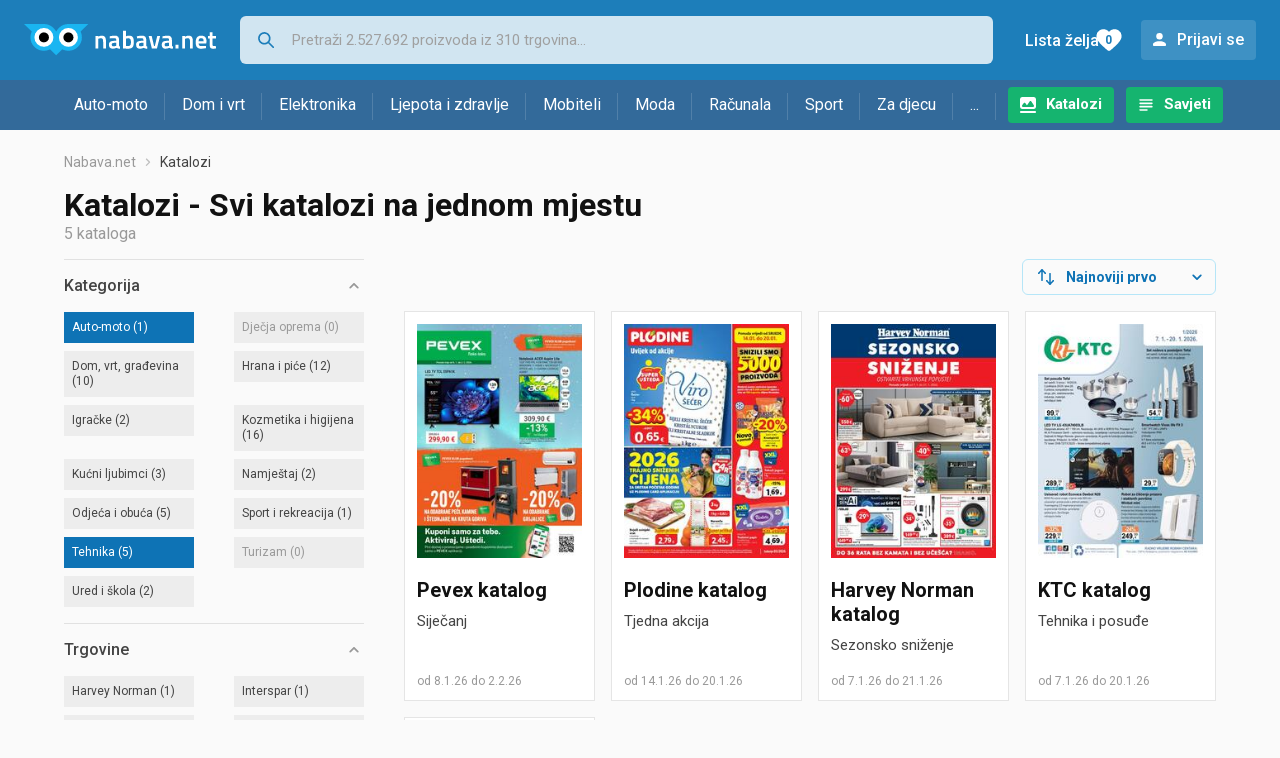

--- FILE ---
content_type: text/html;charset=utf-8
request_url: https://www.nabava.net/katalozi?&c=1&c=9
body_size: 9030
content:
































   
   
   
   
      
   













































   
   
   
   
      
   








<!DOCTYPE html>
<html lang="hr">
<head>
    <meta charset="utf-8">

    
    
     
     
    <title>Katalozi - Svi katalozi na jednom mjestu</title>
    <meta http-equiv="X-UA-Compatible" content="IE=edge">
    <meta name="viewport" content="width=device-width, initial-scale=1, maximum-scale=1, shrink-to-fit=no, user-scalable=0">
    <meta name="mobile-web-app-capable" content="yes">
    <meta name="apple-mobile-web-app-capable" content="yes">
    <meta name="apple-mobile-web-app-status-bar-style" content="black-translucent">

    
    <meta name="referrer" content="origin-when-cross-origin">

    <meta name="description" content="Svi katalozi, akcije i popusti na jednom mjestu. Lidl, Kaufland, Konzum, Plodine, Interspar, DM katalog.">

    
    
    <meta name="apple-itunes-app" content="app-id=1100660049">
    
    

    <meta property="og:title" content="Katalozi - Svi katalozi na jednom mjestu">
    
    

    
    
        <meta name="robots" content="NOINDEX" data-log-ga-event data-event-category="Errors & warnings" data-event-action="NOINDEX" data-event-label="REQUESTED_URL: katalozi" data-trigger="non-interaction" />
        
    

    <link rel="icon" href="/static/slike/favicon.ico">
    <link rel="apple-touch-icon" href="/static/slike/logo/apple-touch-icon-graybg.png">
    <link rel="search" href="https://www.nabava.net/static/opensearch/nabava.net-opensearch.xml" title="Pretraživanje Nabava.net" type="application/opensearchdescription+xml">
    

    

    
































   
   
   
   
      
   















    
    
    
    
    <link rel="stylesheet" type="text/css" media="screen" href="/bundles/css/gzip_N377395562/vendor.css" />


    
    <script type="text/javascript" src="/bundles/js/gzip_N442858653/vendor.js" ></script>

    
    

    
    <link rel="stylesheet" type="text/css" media="screen" href="/bundles/css/gzip_N1263239885/redesign2020.css" />


    
    <script type="text/javascript" src="/bundles/js/gzip_1691880270/redesign2020.js" ></script>


    <script type="text/javascript">
      site.state.ctx = "";
   	  site.state.currentPage = "catalogs";
      site.state.idsToCheck = [];
   	  site.state.productId = "";
   	  site.state.requestedUrl = "katalozi";
      site.state.user.hashedEmail = "";
      site.state.user.gaId = "";
      site.state.user.loggedIn = false;
      site.state.noOfItemsInAutocomplete = 6;
   	  site.state.webDomainId = 1;
      site.state.urls = {
              chartjs: "/static/redesign2020/vendor/Chart.min.js",
              ballooncss: "/static/redesign2020/vendor/balloon.css",
              leafletjs: "/static/redesign2020/vendor/leaflet/leaflet.js",
              leafletcss: "/static/redesign2020/vendor/leaflet/leaflet.css",
              quagga: "/static/redesign2020/vendor/quagga-0.12.1.min.js",
      };
   	  site.init();
   	  
   </script>
   
    
   
   
























































<script async='async' src='https://securepubads.g.doubleclick.net/tag/js/gpt.js' crossorigin="anonymous"></script>

<script type='text/javascript'>
	window.googletag = window.googletag || {cmd: []};
	googletag.cmd.push(function() {
		























































































































	
		
			
				googletag.defineSlot('/1033846/nabava.net_Lijevo_300x250', [[300,160],[300,250],[300,600]], 'div-gpt-ad-1347027521651-Lijevo_300x250').addService(googletag.pubads());
				
			
			
		
	

















































































































































































































































	
		
			
				googletag.defineSlot('/1033846/nabava.net_Sredina_1x1', [[1,1],[300,50],[300,100],[300,150],[300,250],[320,50],[320,100],[728,90],[970,90],[970,250]], 'div-gpt-ad-1347027521651-Sredina_1x1').addService(googletag.pubads());
				
			
			
		
	


























		
		
		
		
			googletag.pubads().setTargeting("dfp_catalo", "many");
		
		
		
			googletag.pubads().setTargeting("uri", "/katalozi");
		
		
			
		googletag.pubads().enableSingleRequest();
		googletag.pubads().collapseEmptyDivs();
 

		googletag.enableServices();
	});
</script>


   
    
    <link rel="stylesheet" href="https://fonts.googleapis.com/css?family=Roboto:300,400,500,700,900&subset=latin,latin-ext&display=swap" />

	
    
































   
   
   
   
      
   






<script>
dataLayer = [];
function gtag(){dataLayer.push(arguments);}


<!-- GA4 Parametri/varijable -->





<!-- GA4 Eventovi -->








</script>

<!-- XXX Seekandhit tracking code -->

  

  
  <!-- XXX Seekandhit tracking code -->
<script>
$(document).on('submit', '.header__search-form', function(){	
  var inputText = $('.header__search-form-input--search').val();
	
  var trackingData = {
    'searchTerm': inputText,
	'selectedTerm': '',
	'pageType': site.state.currentPage,
	'userId': parseInt(site.state.user.gaId) || null,
	'loggedInStatus': site.state.user.loggedIn.toString(),
	'emailValue': site.state.user.hashedEmail || ''
  };
  
  dataLayer.push({
    'event': 'gtmt.search',
    'trackingData': trackingData
  });
})
</script>
  































   
   
   
   
      
   






<!-- XXX Seekandhit tracking code -->
<script>
function calculateRedirectCost(priceArrays, price) {
    for (let i = 0; i < priceArrays.length; i++) {
        // priceArray format: [fromPrice, toPrice, redirectCost]
    	const priceArray = priceArrays[i];
        const fromPrice = priceArray[0];
        const endPrice = priceArray[1];
        const redirectCost = priceArray[2];

        if (endPrice === null) {
            // Handles the case where endPrice is null (infinity)
            if (price >= fromPrice) {
                return redirectCost;
            }
        } else {
            if ((price >= fromPrice) && (price < endPrice)) {
                return redirectCost;
            }
        }
    }
    
    // If no matching range is found (ideally should never happen)
    return null;
}

$(document).on('click', '.offer__buttons-to-store', function () {
	
	<!-- Navigation bar information -->
	var navigationCategory, productCategory, productSubcategory;
	if($("ol.breadcrumbs li").length < 5){
	  var navigationCategory =  $(".breadcrumbs__item:nth-child(2)").find("a").text();
	  var productCategory = $(".breadcrumbs__item:nth-child(3)").find("a").text();
	  var productSubcategory = $(".breadcrumbs__item:nth-child(4)").find("a").text();

	} else {
	  var navigationCategory =  $(".breadcrumbs__item:nth-child(2)").find("a").text();
	  var productCategory = $(".breadcrumbs__item:nth-last-child(3)").find("a").text();
	  var productSubcategory = $(".breadcrumbs__item:nth-last-child(2)").find("a").text();		
	}
	
	<!-- Offer information -->
	var offerName = $(this).closest('.offer').find('.offer__name h2').text();
	var offerId = $(this).closest('.offer').find('.offer__buttons-wishlist').data("id").toString();
	var offerPrice = $(this).closest('.offer').find('.offer__price:first').text().slice(0,-2);
	offerPrice = parseFloat(offerPrice.replace(/\./g, '').replace(',', '.'));
	
	
		
	
	var offerRedirectionPrice = calculateRedirectCost([], offerPrice);
	if (($(this).closest('.offer').hasClass("offer--featured")) && (offerRedirectionPrice !== null)) {
		offerRedirectionPrice *= 1.3;
		offerRedirectionPrice = parseFloat(offerRedirectionPrice.toFixed(2));
	}
	
	<!-- Product information -->
	var productName = $(".product-page__title").text();
	var productId = site.state.productId;
	
	
	<!-- Other information -->
	var pageType = site.state.currentPage;
	var currency = 'EUR';
	var userId = parseInt(site.state.user.gaId) || null;
	var loggedInStatus = site.state.user.loggedIn.toString();
	var emailValue = site.state.user.hashedEmail || '';
	
	dataLayer.push({
		'event': 'gtmt.paidClick',
		'trackingData':{
			'navigationCategory': navigationCategory,
			'productCategory': productCategory,
			'productSubcategory': productSubcategory,
			'offerName': offerName,
			'offerId': offerId,
			'offerPrice': offerPrice,
			'offerRedirectionPrice': offerRedirectionPrice,
			'pageType': pageType,
			'currency': currency,
			'userId': userId,
			'productId': productId,
			'productName': productName,
			'loggedInStatus': loggedInStatus,
			'emailValue': emailValue
		}
	});
});

</script>


<!-- Google Tag Manager -->
<script>(function(w,d,s,l,i){w[l]=w[l]||[];w[l].push({'gtm.start':
new Date().getTime(),event:'gtm.js'});var f=d.getElementsByTagName(s)[0],
j=d.createElement(s),dl=l!='dataLayer'?'&l='+l:'';j.async=true;j.src=
'https://www.googletagmanager.com/gtm.js?id='+i+dl;f.parentNode.insertBefore(j,f);
})(window,document,'script','dataLayer','GTM-TMSBNPC');</script>
<!-- End Google Tag Manager -->
        
    <script type="application/ld+json">
    {
      "@context" : "https://schema.org",
      "@type" : "WebSite",
      "name" : "Nabava.net",
      "url" : "https://www.nabava.net"
    }
  </script>
  
</head>


<body  >
    <header class="header ">
        <div class="header__first-row">
            <a class="header__logo header__logo--full" href="/" title="Nabava.net - gdje pametna kupnja započinje"><img src="/static/redesign2020/images/logo-full-1.svg" alt="Nabava.net" width="229" height="40"></a>
            <a class="header__logo header__logo--normal" href="/" title="Nabava.net - gdje pametna kupnja započinje"><img src="/static/redesign2020/images/logo-simple-1.svg" alt="Nabava.net" width="192" height="32"></a>
            <a class="header__logo header__logo--minimal" href="/" title="Nabava.net - gdje pametna kupnja započinje"><img src="/static/redesign2020/images/logo-basic.svg" alt="Nabava.net" width="65" height="32"></a>

            <form class="header__search-form" action="/search.php" method="GET">
                
	                
                <input class="header__search-form-input header__search-form-input--search" id="headerSearch" type="search" name="q" autocomplete="off" tabIndex="1" placeholder="Pretraži 2.527.692 proizvoda iz 310 trgovina..." value="" >
		        
                
                
                
            </form>
            
            <div class="header__first-row-links">
				
	                <a class='header__link header__link-catalog' href="/katalozi">Katalozi</a>
                
                
	                
	                
	                	
	                	<a class='header__link header__link-articles' href="/clanci">Savjeti</a>
	                	
                	
                
                <a class='header__link header__link-wishlist' href="/wishlist">
                	<span class="header__link-wishlist-label">Lista želja</span>
                	<span class="header__link-wishlist-counter wishlist-quantity">0</span>
                </a>

                
                    
                    
                        <div data-modal-url="/login" class='header__link header__link-login' data-show-modal>Prijavi se</div>
                    
                
            </div>
            <div class="header__toggle-buttons">
                <div class="header__toggle-search"></div>
                
                <a href="/wishlist" class="header__link header__link-wishlist hidden--desktop hidden--tablet">
                    <span class="header__link-wishlist-counter wishlist-quantity ">0</span>
                </a>
                <div class="header__toggle-menu"></div>
            </div>
        </div>

        <nav class="nav" data-body-scroll-lock-ignore="true">
            <div class="nav__links">
                
                
            
            
            	  
	                <a class='nav__link nav__link--catalog' href="/katalozi">Katalozi</a>
                
                
                
                   
                   <a class='nav__link nav__link--articles' href="/clanci">Savjeti</a>
                
                 

            </div>

            
            
                
                
                    <a href="/logout" class='nav__account-login'>Prijavi se</a>
                
            

            <ul class="nav__sections">
                
                
                    <li class="nav__section" data-name="2188">
                        
                        <a class="nav__section-name " href="/auto-moto">Auto-moto</a>
                        
                        
                        
                        <div class="nav__section-dropdown nav__section-dropdown--left">
                            <div class="nav__popular-categories">
                                <div class="nav__popular-categories-title">Popularno</div>
                                
                                
                                    <a class="nav__popular-category" href="/zimske-auto-gume">Zimske auto gume</a>
                                
                                    <a class="nav__popular-category" href="/cjelogodisnje-gume">Cjelogodišnje gume</a>
                                
                                    <a class="nav__popular-category" href="/ljetne-auto-gume">Ljetne auto gume</a>
                                
                                    <a class="nav__popular-category" href="/auto-zarulje">Auto žarulje</a>
                                
                                    <a class="nav__popular-category" href="/polirke">Polirke</a>
                                
                            </div>
                            
                            <div class="nav__popular-categories">
                                <div class="nav__popular-categories-title">Izdvojeno</div>
                                
                                    <a class="nav__popular-category" href="/punjaci-za-elektricna-vozila">Punjači za električna vozila</a>
                                
                                    <a class="nav__popular-category" href="/autoradio">Autoradio</a>
                                
                                    <a class="nav__popular-category" href="/autopresvlake">Autopresvlake</a>
                                
                                    <a class="nav__popular-category" href="/kamere-za-auto">Kamere za auto</a>
                                
                                    <a class="nav__popular-category" href="/auto-cerade">Auto cerade</a>
                                
                            </div>                            
                            
                            <div class="nav__loading"><div class="nav__loading__loader"></div></div>
                            
                        </div>
                    </li>
                
                
                    <li class="nav__section" data-name="2191">
                        
                        <a class="nav__section-name " href="/dom-i-vrt">Dom i vrt</a>
                        
                        
                        
                        <div class="nav__section-dropdown nav__section-dropdown--left">
                            <div class="nav__popular-categories">
                                <div class="nav__popular-categories-title">Popularno</div>
                                
                                
                                    <a class="nav__popular-category" href="/perilice-rublja">Perilice rublja</a>
                                
                                    <a class="nav__popular-category" href="/hladnjaci-s-ledenicom">Hladnjaci s ledenicom</a>
                                
                                    <a class="nav__popular-category" href="/klima-uredaji">Klima uređaji</a>
                                
                                    <a class="nav__popular-category" href="/aparati-za-kavu">Aparati za kavu</a>
                                
                                    <a class="nav__popular-category" href="/stapni-usisavaci">Štapni usisavači</a>
                                
                            </div>
                            
                            <div class="nav__popular-categories">
                                <div class="nav__popular-categories-title">Izdvojeno</div>
                                
                                    <a class="nav__popular-category" href="/blanjalice">Blanjalice</a>
                                
                                    <a class="nav__popular-category" href="/pile">Pile</a>
                                
                                    <a class="nav__popular-category" href="/aparati-za-tjesteninu">Aparati za tjesteninu</a>
                                
                                    <a class="nav__popular-category" href="/aparati-za-vakumiranje">Aparati za vakumiranje</a>
                                
                                    <a class="nav__popular-category" href="/grijalice-i-radijatori">Grijalice i radijatori</a>
                                
                            </div>                            
                            
                            <div class="nav__loading"><div class="nav__loading__loader"></div></div>
                            
                        </div>
                    </li>
                
                
                    <li class="nav__section" data-name="2194">
                        
                        <a class="nav__section-name " href="/elektronika">Elektronika</a>
                        
                        
                        
                        <div class="nav__section-dropdown nav__section-dropdown--left">
                            <div class="nav__popular-categories">
                                <div class="nav__popular-categories-title">Popularno</div>
                                
                                
                                    <a class="nav__popular-category" href="/mobiteli">Mobiteli</a>
                                
                                    <a class="nav__popular-category" href="/prijenosna-racunala">Prijenosna računala</a>
                                
                                    <a class="nav__popular-category" href="/monitori">Monitori</a>
                                
                                    <a class="nav__popular-category" href="/televizori">Televizori</a>
                                
                                    <a class="nav__popular-category" href="/graficke-kartice">Grafičke kartice</a>
                                
                            </div>
                            
                            <div class="nav__loading"><div class="nav__loading__loader"></div></div>
                            
                        </div>
                    </li>
                
                
                    <li class="nav__section" data-name="2197">
                        
                        <a class="nav__section-name " href="/ljepota-i-zdravlje">Ljepota i zdravlje</a>
                        
                        
                        
                        <div class="nav__section-dropdown nav__section-dropdown--left">
                            <div class="nav__popular-categories">
                                <div class="nav__popular-categories-title">Popularno</div>
                                
                                
                                    <a class="nav__popular-category" href="/tlakomjeri">Tlakomjeri</a>
                                
                                    <a class="nav__popular-category" href="/susilo-za-kosu">Sušilo za kosu</a>
                                
                                    <a class="nav__popular-category" href="/sisaci-i-trimeri">Šišači i trimeri</a>
                                
                                    <a class="nav__popular-category" href="/brijaci-aparati">Brijaći aparati</a>
                                
                                    <a class="nav__popular-category" href="/elektricne-cetkice-za-zube">Električne četkice za zube</a>
                                
                            </div>
                            
                            <div class="nav__popular-categories">
                                <div class="nav__popular-categories-title">Izdvojeno</div>
                                
                                    <a class="nav__popular-category" href="/osobne-vage">Osobne vage</a>
                                
                                    <a class="nav__popular-category" href="/aspiratori-za-nos">Aspiratori za nos</a>
                                
                                    <a class="nav__popular-category" href="/ipl-uredaji">IPL uređaji</a>
                                
                                    <a class="nav__popular-category" href="/tlakomjeri">Tlakomjeri</a>
                                
                                    <a class="nav__popular-category" href="/tusevi-za-zube">Tuševi za zube</a>
                                
                            </div>                            
                            
                            <div class="nav__loading"><div class="nav__loading__loader"></div></div>
                            
                        </div>
                    </li>
                
                
                    <li class="nav__section" data-name="2200">
                        
                        <a class="nav__section-name nav__section-name--no-dropdown" href="/mobiteli">Mobiteli</a>
                        
                        
                        
                        <div class="nav__section-dropdown nav__section-dropdown--center">
                            <div class="nav__popular-categories">
                                <div class="nav__popular-categories-title">Popularno</div>
                                
                                
                                    <a class="nav__popular-category" href="/mobiteli">Mobiteli</a>
                                
                            </div>
                            
                            <div class="nav__loading"><div class="nav__loading__loader"></div></div>
                            
                        </div>
                    </li>
                
                
                    <li class="nav__section" data-name="2203">
                        
                        <a class="nav__section-name " href="/moda">Moda</a>
                        
                        
                        
                        <div class="nav__section-dropdown nav__section-dropdown--center">
                            <div class="nav__popular-categories">
                                <div class="nav__popular-categories-title">Popularno</div>
                                
                                
                                    <a class="nav__popular-category" href="/satovi">Satovi</a>
                                
                                    <a class="nav__popular-category" href="/zenske-jakne">Ženske jakne</a>
                                
                                    <a class="nav__popular-category" href="/novcanici">Novčanici</a>
                                
                                    <a class="nav__popular-category" href="/muske-jakne-i-kaputi">Muške jakne i kaputi</a>
                                
                                    <a class="nav__popular-category" href="/zenske-cizme-i-gleznjace">Ženske čizme i gležnjače</a>
                                
                            </div>
                            
                            <div class="nav__popular-categories">
                                <div class="nav__popular-categories-title">Izdvojeno</div>
                                
                                    <a class="nav__popular-category" href="/novcanici">Novčanici</a>
                                
                                    <a class="nav__popular-category" href="/putni-jastuci">Putni jastuci</a>
                                
                                    <a class="nav__popular-category" href="/neseseri">Neseseri</a>
                                
                                    <a class="nav__popular-category" href="/kisobrani">Kišobrani</a>
                                
                                    <a class="nav__popular-category" href="/uklanjaci-mucica">Uklanjači mucica</a>
                                
                            </div>                            
                            
                            <div class="nav__loading"><div class="nav__loading__loader"></div></div>
                            
                        </div>
                    </li>
                
                
                    <li class="nav__section" data-name="2206">
                        
                        <a class="nav__section-name " href="/racunala">Računala</a>
                        
                        
                        
                        <div class="nav__section-dropdown nav__section-dropdown--center">
                            <div class="nav__popular-categories">
                                <div class="nav__popular-categories-title">Popularno</div>
                                
                                
                                    <a class="nav__popular-category" href="/prijenosna-racunala">Prijenosna računala</a>
                                
                                    <a class="nav__popular-category" href="/monitori">Monitori</a>
                                
                                    <a class="nav__popular-category" href="/graficke-kartice">Grafičke kartice</a>
                                
                                    <a class="nav__popular-category" href="/radna-memorija-ram">Radna memorija (RAM)</a>
                                
                                    <a class="nav__popular-category" href="/ssd-disk">SSD disk</a>
                                
                            </div>
                            
                            <div class="nav__popular-categories">
                                <div class="nav__popular-categories-title">Izdvojeno</div>
                                
                                    <a class="nav__popular-category" href="/access-point">Access point</a>
                                
                                    <a class="nav__popular-category" href="/e-book-reader">E-Book reader</a>
                                
                                    <a class="nav__popular-category" href="/gaming-volani">Gaming volani</a>
                                
                                    <a class="nav__popular-category" href="/olovke-za-tablete">Olovke za tablete</a>
                                
                                    <a class="nav__popular-category" href="/graficki-tableti">Grafički tableti</a>
                                
                            </div>                            
                            
                            <div class="nav__loading"><div class="nav__loading__loader"></div></div>
                            
                        </div>
                    </li>
                
                
                    <li class="nav__section" data-name="2209">
                        
                        <a class="nav__section-name " href="/sport">Sport</a>
                        
                        
                        
                        <div class="nav__section-dropdown nav__section-dropdown--right">
                            <div class="nav__popular-categories">
                                <div class="nav__popular-categories-title">Popularno</div>
                                
                                
                                    <a class="nav__popular-category" href="/trake-za-trcanje">Trake za trčanje</a>
                                
                                    <a class="nav__popular-category" href="/elektricni-romobili">Električni romobili</a>
                                
                                    <a class="nav__popular-category" href="/fitness-narukvice-i-satovi">Fitness narukvice i satovi</a>
                                
                                    <a class="nav__popular-category" href="/elektricni-bicikli">Električni bicikli</a>
                                
                                    <a class="nav__popular-category" href="/bicikli">Bicikli</a>
                                
                            </div>
                            
                            <div class="nav__popular-categories">
                                <div class="nav__popular-categories-title">Izdvojeno</div>
                                
                                    <a class="nav__popular-category" href="/hoverboard">Hoverboard</a>
                                
                                    <a class="nav__popular-category" href="/steperi">Steperi</a>
                                
                                    <a class="nav__popular-category" href="/sobni-bicikli">Sobni bicikli</a>
                                
                                    <a class="nav__popular-category" href="/utezi-i-sipke">Utezi i šipke</a>
                                
                                    <a class="nav__popular-category" href="/orbitrek">Orbitrek</a>
                                
                                    <a class="nav__popular-category" href="/proteini">Proteini</a>
                                
                            </div>                            
                            
                            <div class="nav__loading"><div class="nav__loading__loader"></div></div>
                            
                        </div>
                    </li>
                
                
                    <li class="nav__section" data-name="2212">
                        
                        <a class="nav__section-name " href="/za-djecu">Za djecu</a>
                        
                        
                        
                        <div class="nav__section-dropdown nav__section-dropdown--right">
                            <div class="nav__popular-categories">
                                <div class="nav__popular-categories-title">Popularno</div>
                                
                                
                                    <a class="nav__popular-category" href="/drustvene-igre">Društvene igre</a>
                                
                                    <a class="nav__popular-category" href="/lego-kocke">Lego kocke</a>
                                
                                    <a class="nav__popular-category" href="/djecji-satovi">Dječji satovi</a>
                                
                                    <a class="nav__popular-category" href="/igracke-za-bebe">Igračke za bebe</a>
                                
                                    <a class="nav__popular-category" href="/autosjedalice">Autosjedalice</a>
                                
                            </div>
                            
                            <div class="nav__popular-categories">
                                <div class="nav__popular-categories-title">Izdvojeno</div>
                                
                                    <a class="nav__popular-category" href="/auti-za-djecu">Auti za djecu</a>
                                
                                    <a class="nav__popular-category" href="/djecja-zastita">Dječja zaštita</a>
                                
                                    <a class="nav__popular-category" href="/putni-krevetici">Putni krevetići</a>
                                
                                    <a class="nav__popular-category" href="/baby-monitori">Baby Monitori</a>
                                
                                    <a class="nav__popular-category" href="/njihaljke-za-bebe">Njihaljke za bebe</a>
                                
                            </div>                            
                            
                            <div class="nav__loading"><div class="nav__loading__loader"></div></div>
                            
                        </div>
                    </li>
                
                
                    <li class="nav__section" data-name="2215">
                        
                        <a class="nav__section-name " href="/ostalo">...</a>
                        
                        
                        
                        <div class="nav__section-dropdown nav__section-dropdown--right">
                            <div class="nav__popular-categories">
                                <div class="nav__popular-categories-title">Popularno</div>
                                
                                
                                    <a class="nav__popular-category" href="/nekategorizirano">Nekategorizirano</a>
                                
                                    <a class="nav__popular-category" href="/baterije">Baterije</a>
                                
                                    <a class="nav__popular-category" href="/kalkulatori">Kalkulatori</a>
                                
                                    <a class="nav__popular-category" href="/kave">Kave</a>
                                
                                    <a class="nav__popular-category" href="/papiri">Papiri</a>
                                
                            </div>
                            
                            <div class="nav__loading"><div class="nav__loading__loader"></div></div>
                            
                        </div>
                    </li>
                
            </ul>
        </nav>

    </header>

    <div class="content-overlay "></div>

    <main class="content  ">

        
        
       	























	
			
		
			
			
				
				
					
					<div class="topbannercontainer">		
					
					<div id='div-gpt-ad-1347027521651-Sredina_1x1'>
						<script>
						googletag.cmd.push(function() { googletag.display('div-gpt-ad-1347027521651-Sredina_1x1'); });
						</script>
					</div>
					
					
					</div>		
						
				
			
		
	


        

        
         



































   
   
   
   
      
   





















<nav>
    <ol class="breadcrumbs ">
        
            <li class="breadcrumbs__item">
                <a class="breadcrumbs__link" href="/" title="Nabava.net">Nabava.net</a>
                
                
            </li>
        
        
            
            
                
                
                

                
                
                
            
        

        
        
        
            
        
        
            <li class="breadcrumbs__item"><span class="breadcrumbs__last-item">Katalozi</span></li>
        
    </ol>
</nav>

<script type="application/ld+json">
{
  "@context": "https://schema.org",
  "@type": "BreadcrumbList",
  "itemListElement": [{
	"@type": "ListItem", "position": 1, "name": "Nabava.net", "item": "https://www.nabava.net"}
 ] }
</script>

<h1 class="page-title page-title--with-result-number">Katalozi - Svi katalozi na jednom mjestu</h1>
<div class="page-result-number page-result-number--catalogs">
    5
    kataloga
</div>

<div class="container-with-sidebar">
    <div class="container-with-sidebar__contents">
        































   
   
   
   
      
   










<div class="search-results-header">

	
    
   	
		<div class="search-results-header__filters">
	        <div class="search-results-header__button search-results-header__button--filter hidden--desktop" data-action="open-filter-sidebar">
	          <img src="/static/redesign2020/images/filter-icon.svg" alt="Filtriraj">
	          <span>Filtriraj</span>
	        </div>
	    </div>
    
    	<div class="search-results-header__user-settings">
	        
	        <form id="catalog-header-form" action="/katalozi" method="get">
	   			<div class="user-settings-dropdown user-settings-dropdown--sort">
		            <select id="kPostavke.sortTypeCatalog" name="kPostavke.sortTypeCatalog" class="user-settings-dropdown__select" data-event-label="Catalog view preferences search sort change" data-event-category="UI events" data-event-action="Catalog view preferences click" data-event-trigger="onchange">
		                
		                    <option value="1">
		                        Najnoviji prvo
		                    </option>
		                
		                    <option value="2">
		                        Istječu prvo
		                    </option>
		                
		                    <option value="3">
		                        Najpopularniji prvo
		                    </option>
		                
		            </select>
	        	</div>
	        </form>
        </div>
        
</div>

<div class="catalog-grid">
    
        
































   
   
   
   
      
   

























<div class="catalog ">
    <a title="Pevex - Siječanj (Otvara u novom prozoru)" href="/out.php?catalog=95039&fullUrl=https%3a%2f%2fwww.nabava.net%2fkatalozi%2fpevex-katalog" data-log-ga-event data-event-category="Catalog click" data-event-action="CatalogStore Pevex" data-event-label="CatalogId 95039">
        <img class="catalog__image" src="/slike/katalozi/2026/01/95039/thumb_pevex.jpg" alt="Pevex - Siječanj"  loading="lazy" width="150" height="212" />
        <h2 class="catalog__store">Pevex
            katalog
        </h2>
    </a>
    <h3 class="catalog__name">
        Siječanj
        
    </h3>
    <div class="catalog__period">
        
            od 8.1.26
        
        
            
            
                do 2.2.26
            
        
    </div>
</div>
    
        
































   
   
   
   
      
   

























<div class="catalog ">
    <a title="Plodine - Tjedna akcija (Otvara u novom prozoru)" href="/out.php?catalog=95037&fullUrl=https%3a%2f%2fwww.nabava.net%2fkatalozi%2fplodine-katalog" data-log-ga-event data-event-category="Catalog click" data-event-action="CatalogStore Plodine" data-event-label="CatalogId 95037">
        <img class="catalog__image" src="/slike/katalozi/2026/01/95037/thumb_plodine.jpg" alt="Plodine - Tjedna akcija"  loading="lazy" width="150" height="212" />
        <h2 class="catalog__store">Plodine
            katalog
        </h2>
    </a>
    <h3 class="catalog__name">
        Tjedna akcija
        
    </h3>
    <div class="catalog__period">
        
            od 14.1.26
        
        
            
            
                do 20.1.26
            
        
    </div>
</div>
    
        
































   
   
   
   
      
   

























<div class="catalog ">
    <a title="Harvey Norman - Sezonsko sniženje (Otvara u novom prozoru)" href="/out.php?catalog=94997&fullUrl=https%3a%2f%2fwww.nabava.net%2fkatalozi%2fharvey-norman-katalog" data-log-ga-event data-event-category="Catalog click" data-event-action="CatalogStore Harvey Norman" data-event-label="CatalogId 94997">
        <img class="catalog__image" src="/slike/katalozi/2026/01/94997/thumb_harvey-norman.jpg" alt="Harvey Norman - Sezonsko sniženje"  loading="lazy" width="150" height="212" />
        <h2 class="catalog__store">Harvey Norman
            katalog
        </h2>
    </a>
    <h3 class="catalog__name">
        Sezonsko sniženje
        
    </h3>
    <div class="catalog__period">
        
            od 7.1.26
        
        
            
            
                do 21.1.26
            
        
    </div>
</div>
    
        
































   
   
   
   
      
   

























<div class="catalog ">
    <a title="KTC - Tehnika i posuđe (Otvara u novom prozoru)" href="/out.php?catalog=94913&fullUrl=https%3a%2f%2fwww.nabava.net%2fkatalozi%2fktc__949134" data-log-ga-event data-event-category="Catalog click" data-event-action="CatalogStore KTC" data-event-label="CatalogId 94913">
        <img class="catalog__image" src="/slike/katalozi/2026/01/94913/thumb_ktc.jpg" alt="KTC - Tehnika i posuđe"  loading="lazy" width="150" height="212" />
        <h2 class="catalog__store">KTC
            katalog
        </h2>
    </a>
    <h3 class="catalog__name">
        Tehnika i posuđe
        
    </h3>
    <div class="catalog__period">
        
            od 7.1.26
        
        
            
            
                do 20.1.26
            
        
    </div>
</div>
    
        
































   
   
   
   
      
   

























<div class="catalog ">
    <a title="Interspar - Mega bon (Otvara u novom prozoru)" href="/out.php?catalog=94907&fullUrl=https%3a%2f%2fwww.nabava.net%2fkatalozi%2finterspar__949074" data-log-ga-event data-event-category="Catalog click" data-event-action="CatalogStore Interspar" data-event-label="CatalogId 94907">
        <img class="catalog__image" src="/slike/katalozi/2026/01/94907/thumb_interspar.jpg" alt="Interspar - Mega bon"  loading="lazy" width="150" height="212" />
        <h2 class="catalog__store">Interspar
            katalog
        </h2>
    </a>
    <h3 class="catalog__name">
        Mega bon
        
    </h3>
    <div class="catalog__period">
        
            od 7.1.26
        
        
            
            
                do 27.1.26
            
        
    </div>
</div>
    
</div>

    </div>
    































   
   
   
   
      
   














<div class="sidebar sidebar--filter" data-body-scroll-lock-ignore="true">
	<div class="sidebar__overlay"></div>
	
	<div class="close-sidebar hidden--desktop">
	  <span class="close-sidebar__text">Filtriraj rezultate</span>
	  <div class="close-sidebar__icon-wrapper" data-action="open-filter-sidebar">
	    <img class="close-sidebar__icon" src="/static/redesign2020/images/close.svg">
	  </div>
	</div>


	

    
    <div class="filter filter--opened">
        <div class="filter__name" data-action="open-filter">
            Kategorija
        </div>

        <div class="filter__items">
            
                
                    
                        
                        
                    
                    
                
                
                
                
                
                
































   
   
   
   
      
   








































		
			<a href="/katalozi?&c=9"
				class="filter__item filter__item--selected "
				data-action='select-filter-item'
				data-id="filter-item-id-1" rel="nofollow">
				 <span class="name">Auto-moto</span> 
					<span class="filter-count">(1)</span>
				
			</a>
		
		
	

            
                
                    
                    
                        
                    
                
                
                
                
                
                
































   
   
   
   
      
   








































		
		
			<div
				class="filter__item   filter__item--without-products"
				data-id="filter-item-id-3"
				>
				
				<span class="name">Dječja oprema</span>
				
					<span class="filter-count">(0)</span>
				
			</div>
		
	

            
                
                    
                    
                        
                    
                
                
                
                
                
                
































   
   
   
   
      
   








































		
			<a href="/katalozi?&c=1&c=9&c=2"
				class="filter__item  "
				data-action='select-filter-item'
				data-id="filter-item-id-2" rel="nofollow">
				 <span class="name">Dom, vrt, građevina </span> 
					<span class="filter-count">(10)</span>
				
			</a>
		
		
	

            
                
                    
                    
                        
                    
                
                
                
                
                
                
































   
   
   
   
      
   








































		
			<a href="/katalozi?&c=1&c=9&c=4"
				class="filter__item  "
				data-action='select-filter-item'
				data-id="filter-item-id-4" rel="nofollow">
				 <span class="name">Hrana i piće </span> 
					<span class="filter-count">(12)</span>
				
			</a>
		
		
	

            
                
                    
                    
                        
                    
                
                
                
                
                
                
































   
   
   
   
      
   








































		
			<a href="/katalozi?&c=1&c=9&c=41"
				class="filter__item  "
				data-action='select-filter-item'
				data-id="filter-item-id-41" rel="nofollow">
				 <span class="name">Igračke</span> 
					<span class="filter-count">(2)</span>
				
			</a>
		
		
	

            
                
                    
                    
                        
                    
                
                
                
                
                
                
































   
   
   
   
      
   








































		
			<a href="/katalozi?&c=1&c=9&c=5"
				class="filter__item  "
				data-action='select-filter-item'
				data-id="filter-item-id-5" rel="nofollow">
				 <span class="name">Kozmetika i higijena</span> 
					<span class="filter-count">(16)</span>
				
			</a>
		
		
	

            
                
                    
                    
                        
                    
                
                
                
                
                
                
































   
   
   
   
      
   








































		
			<a href="/katalozi?&c=1&c=9&c=10"
				class="filter__item  "
				data-action='select-filter-item'
				data-id="filter-item-id-10" rel="nofollow">
				 <span class="name">Kućni ljubimci</span> 
					<span class="filter-count">(3)</span>
				
			</a>
		
		
	

            
                
                    
                    
                        
                    
                
                
                
                
                
                
































   
   
   
   
      
   








































		
			<a href="/katalozi?&c=1&c=9&c=6"
				class="filter__item  "
				data-action='select-filter-item'
				data-id="filter-item-id-6" rel="nofollow">
				 <span class="name">Namještaj</span> 
					<span class="filter-count">(2)</span>
				
			</a>
		
		
	

            
                
                    
                    
                        
                    
                
                
                
                
                
                
































   
   
   
   
      
   








































		
			<a href="/katalozi?&c=1&c=9&c=7"
				class="filter__item  "
				data-action='select-filter-item'
				data-id="filter-item-id-7" rel="nofollow">
				 <span class="name">Odjeća i obuća </span> 
					<span class="filter-count">(5)</span>
				
			</a>
		
		
	

            
                
                    
                    
                        
                    
                
                
                
                
                
                
































   
   
   
   
      
   








































		
			<a href="/katalozi?&c=1&c=9&c=8"
				class="filter__item  "
				data-action='select-filter-item'
				data-id="filter-item-id-8" rel="nofollow">
				 <span class="name">Sport i rekreacija</span> 
					<span class="filter-count">(1)</span>
				
			</a>
		
		
	

            
                
                    
                        
                        
                    
                    
                
                
                
                
                
                
































   
   
   
   
      
   








































		
			<a href="/katalozi?&c=1"
				class="filter__item filter__item--selected "
				data-action='select-filter-item'
				data-id="filter-item-id-9" rel="nofollow">
				 <span class="name">Tehnika</span> 
					<span class="filter-count">(5)</span>
				
			</a>
		
		
	

            
                
                    
                    
                        
                    
                
                
                
                
                
                
































   
   
   
   
      
   








































		
		
			<div
				class="filter__item   filter__item--without-products"
				data-id="filter-item-id-11"
				>
				
				<span class="name">Turizam</span>
				
					<span class="filter-count">(0)</span>
				
			</div>
		
	

            
                
                    
                    
                        
                    
                
                
                
                
                
                
































   
   
   
   
      
   








































		
			<a href="/katalozi?&c=1&c=9&c=40"
				class="filter__item  "
				data-action='select-filter-item'
				data-id="filter-item-id-40" rel="nofollow">
				 <span class="name">Ured i škola</span> 
					<span class="filter-count">(2)</span>
				
			</a>
		
		
	

            
        </div>
    </div>

    
    

    <div class="filter filter--opened">
        <div class="filter__name" data-action="open-filter">
            Trgovine
        </div>

        <div class="filter__items">
            <a href="/katalozi?&c=1&c=9&s=18"
				class="filter__item  "
				data-action='select-filter-item'
				data-id="filter-item-id-18" rel="nofollow">
				 <span class="name">Harvey Norman</span> 
					<span class="filter-count">(1)</span>
				
			</a>
		
		
	

            
        
            
            
        
            
            
        
            
            
        
            
            
        
            
            
        
            
            
        
            
            
        
            
            
        
            
            
        
            
            
        
            
            
        
            
            
        
            
            
        
            
            
        
            
            
        
            
            
                
                    
                    
                        
                    
                
                
                
                

                
































   
   
   
   
      
   








































		
			<a href="/katalozi?&c=1&c=9&s=21"
				class="filter__item  "
				data-action='select-filter-item'
				data-id="filter-item-id-21" rel="nofollow">
				 <span class="name">Interspar</span> 
					<span class="filter-count">(1)</span>
				
			</a>
		
		
	

            
        
            
            
        
            
            
        
            
            
        
            
            
        
            
            
        
            
            
        
            
            
        
            
            
        
            
            
        
            
            
        
            
            
        
            
            
        
            
            
        
            
            
        
            
            
        
            
            
        
            
            
                
                    
                    
                        
                    
                
                
                
                

                
































   
   
   
   
      
   








































		
			<a href="/katalozi?&c=1&c=9&s=29"
				class="filter__item  "
				data-action='select-filter-item'
				data-id="filter-item-id-29" rel="nofollow">
				 <span class="name">KTC</span> 
					<span class="filter-count">(1)</span>
				
			</a>
		
		
	

            
        
            
            
        
            
            
        
            
            
        
            
            
        
            
            
        
            
            
        
            
            
        
            
            
        
            
            
        
            
            
        
            
            
        
            
            
        
            
            
        
            
            
        
            
            
        
            
            
        
            
            
        
            
            
        
            
            
        
            
            
        
            
            
        
            
            
        
            
            
        
            
            
        
            
            
        
            
            
        
            
            
        
            
            
        
            
            
        
            
            
        
            
            
        
            
            
        
            
            
        
            
            
        
            
            
        
            
            
        
            
            
        
            
            
        
            
            
        
            
            
        
            
            
        
            
            
        
            
            
        
            
            
        
            
            
        
            
            
        
            
            
        
            
            
        
            
            
        
            
            
        
            
            
        
            
            
        
            
            
        
            
            
        
            
            
        
            
            
        
            
            
        
            
            
        
            
            
        
            
            
                
                    
                    
                        
                    
                
                
                
                

                
































   
   
   
   
      
   








































		
			<a href="/katalozi?&c=1&c=9&s=44"
				class="filter__item  "
				data-action='select-filter-item'
				data-id="filter-item-id-44" rel="nofollow">
				 <span class="name">Pevex</span> 
					<span class="filter-count">(1)</span>
				
			</a>
		
		
	

            
        
            
            
        
            
            
        
            
            
        
            
            
        
            
            
        
            
            
                
                    
                    
                        
                    
                
                
                
                

                
































   
   
   
   
      
   








































		
			<a href="/katalozi?&c=1&c=9&s=46"
				class="filter__item  "
				data-action='select-filter-item'
				data-id="filter-item-id-46" rel="nofollow">
				 <span class="name">Plodine</span> 
					<span class="filter-count">(1)</span>
				
			</a>
        </div>
    </div>
    
    























	
			
		
			
			
				
				
					
					<div class="leftbannercontainer">		
					
					<div id='div-gpt-ad-1347027521651-Lijevo_300x250'>
						<script>
						googletag.cmd.push(function() { googletag.display('div-gpt-ad-1347027521651-Lijevo_300x250'); });
						</script>
					</div>
					
					
					</div>		
						
				
			
		
	



</div>
</div>


































   
   
   
   
      
   






   </main>
   
   <footer class="footer">
      <div class="footer__content">
      
         <div class="footer__section footer__section-informations">
            <div class="footer__section-title">Informacije</div>
            <a href="/info/kontakt" class="footer__link" data-log-ga-event data-event-category="UI events" data-event-action="Footer click" data-event-label="Contact link footer click">Kontakt</a>
         
            <a href="/info/marketing" class="footer__link" data-log-ga-event data-event-category="UI events" data-event-action="Footer click" data-event-label="Marketing link footer click">Oglašavanje</a>
                  
            <a href="/info/pravila-privatnosti" class="footer__link" data-log-ga-event data-event-category="UI events" data-event-action="Footer click" data-event-label="Privacy rules link footer click">Pravila privatnosti</a>
            <a href="/info/uvjeti-koristenja" class="footer__link" data-log-ga-event data-event-category="UI events" data-event-action="Footer click" data-event-label="Usage terms link footer click">Uvjeti korištenja</a>
         
            <a href="/info/impressum" class="footer__link" data-log-ga-event data-event-category="UI events" data-event-action="Footer click" data-event-label="Impressum link footer click">Impressum</a>
         
         </div>
		    
         <div class="footer__section">
            <div class="footer__section-title">
            
			    
			    
					Za trgovine
			    
			            
            </div>
            <a href="/info/registerShop" class="footer__link footer__link--highlighted"  data-log-ga-event data-event-category="UI events" data-event-action="Footer click" data-event-label="Register store link footer click">Prijavi svoju trgovinu</a>
            <a href="/stores" class="footer__link" data-log-ga-event data-event-category="UI events" data-event-action="Footer click" data-event-label="Stores list link footer click">Trgovine</a>
            
			    
			    
		            <a href="/proizvodjaci" class="footer__link" data-log-ga-event data-event-category="UI events" data-event-action="Footer click" data-event-label="Brands list link footer click">Brendovi</a>
			    
			            
            
         </div>
         
         <div class="footer__section">
 <div class="footer__section-title">Kupovina</div>
 <a href="/clanci/e-commerce/kupovina-preko-interneta-iz-inozemstva-carina-porezi-i-ostalo-sto-trebate-znati-869t6" class="footer__link">Kupovina preko interneta</a>
 <a href="/clanci/e-commerce/sto-napraviti-u-slucaju-prijevare-prilikom-internet-kupovine-46t6" class="footer__link">Što napraviti u slučaju prijevare</a>
<a href="/clanci/vodici-za-kupovinu/koji-laptop-kupiti-2025-najbolji-vodic-za-kupovinu-laptopa-1299t6" class="footer__link">Koji laptop kupiti</a>
 <a href="/clanci/vodici-za-kupovinu/koji-televizor-kupiti-vodic-za-kupovinu-2025-2t6" class="footer__link">Koji TV kupiti</a>
 <a href="/clanci/vodici-za-kupovinu/vodic-za-kupovinu-usisavaca-413t6" class="footer__link">Koji usisavač kupiti</a>
 <a href="/clanci/vodici-za-kupovinu/koju-susilicu-rublja-kupiti-vodic-za-kupovinu-565t6" class="footer__link">Koju sušilicu rublja kupiti</a>
 </div>
 
 <div class="footer__section">
 <div class="footer__section-title">Za tebe</div>
 <a href="/mini-linije" class="footer__link">Mini linije</a>
 <a href="/aparati-za-kokice" class="footer__link">Aparat za kokice</a>
 <a href="/kuhanje-rize" class="footer__link">Kuhalo za rižu</a>
 <a href="/mlinci-za-kavu" class="footer__link">Mlinac za kavu</a>
 <a href="/klima-uredaji" class="footer__link">Klima uređaji</a>
 <a href="/lego-kocke" class="footer__link">Lego kocke</a>
 <a href="/susilo-za-kosu" class="footer__link">Sušila za kosu</a>
 </div>
 
 <div class="footer__section">
 <div class="footer__section-title">Izdvojene kategorije</div>
 <a href="/elektricni-romobili" class="footer__link">Električni romobil</a>
 <a href="/led-zarulje" class="footer__link">LED žarulje</a>
 <a href="/zamrzivaci-ledenice" class="footer__link">Zamrzivači / Ledenice</a>
 <a href="/brijaci-aparati" class="footer__link">Brijači aparati</a>
 <a href="/sobne-pregrade" class="footer__link">Sobne pregrade</a>
 <a href="/gaming-volani" class="footer__link">Gaming volani</a>
 <a href="/tlakomjeri" class="footer__link">Tlakomjer</a>
 <a href="/alkotesteri" class="footer__link">Alkotest</a>
 </div>
   
      
         <div class="footer__section footer__section-newsletter ">
            <div class="footer__section-title">Tjedno u inbox primaj</div>
            <a href="https://www.subscribepage.com/a6d5t9" class="footer__link" data-log-ga-event data-event-category="UI events" data-event-action="Footer click" data-event-label="Newsletter recommendations link footer click">- savjete i preporuke za kupovinu</a>
            <a href="https://www.subscribepage.com/i9b7h5" class="footer__link" data-log-ga-event data-event-category="UI events" data-event-action="Footer click" data-event-label="Newsletter catalog link footer click">- akcije, popuste i kataloge</a>
         </div>
      
   
   	
      
         <div class="footer__section footer__section-mobile-app">
            <div class="footer__section-title">Mobilna aplikacija</div>
            <a href="https://play.google.com/store/apps/details?id=com.nabava_net" class="footer__mobile-app footer__mobile-app--google-play" title="Android app"  data-log-ga-event data-event-category="UI events" data-event-action="Footer click" data-event-label="Android app link footer click"></a>
            <a href="https://apps.apple.com/us/app/nabava/id1100660049?ls=1" class="footer__mobile-app footer__mobile-app--app-store" title="IOS app"  data-log-ga-event data-event-category="UI events" data-event-action="Footer click" data-event-label="IOS app link footer click"></a>
         </div>
      
   
         <div class="footer__section footer__section-sites-links">
            <a href="#" class="footer__link footer__link--separated" data-log-ga-event data-event-category="UI events" data-event-action="Footer click" data-event-label="Nabava.net link footer click">© 2001-2026&nbsp;Nabava.net</a>
			           
            <a href="https://www.pametno.rs" class="footer__link footer__link--separated" data-log-ga-event data-event-category="UI events" data-event-action="Footer click" data-event-label="Pametno.rs link footer click">Pametno.rs</a>
            <a href="https://www.pametno.si" class="footer__link footer__link--separated" data-log-ga-event data-event-category="UI events" data-event-action="Footer click" data-event-label="Pametno.si link footer click">Pametno.si</a>
            
         </div>

      </div>
   </footer>   

   <div id="blueimp-gallery" class="blueimp-gallery blueimp-gallery-controls" aria-label="image gallery" aria-modal="true" role="dialog">
      <div class="slides" aria-live="polite"></div>
      <h3 class="title"></h3>
      
      <a class="close" aria-controls="blueimp-gallery" aria-label="close" aria-keyshortcuts="Escape"></a>
      <ol class="indicator"></ol>
   </div>





</body>
</html>

--- FILE ---
content_type: text/html; charset=utf-8
request_url: https://www.google.com/recaptcha/api2/aframe
body_size: 256
content:
<!DOCTYPE HTML><html><head><meta http-equiv="content-type" content="text/html; charset=UTF-8"></head><body><script nonce="1IANN5Tl37TuH06vYon1tw">/** Anti-fraud and anti-abuse applications only. See google.com/recaptcha */ try{var clients={'sodar':'https://pagead2.googlesyndication.com/pagead/sodar?'};window.addEventListener("message",function(a){try{if(a.source===window.parent){var b=JSON.parse(a.data);var c=clients[b['id']];if(c){var d=document.createElement('img');d.src=c+b['params']+'&rc='+(localStorage.getItem("rc::a")?sessionStorage.getItem("rc::b"):"");window.document.body.appendChild(d);sessionStorage.setItem("rc::e",parseInt(sessionStorage.getItem("rc::e")||0)+1);localStorage.setItem("rc::h",'1768631513962');}}}catch(b){}});window.parent.postMessage("_grecaptcha_ready", "*");}catch(b){}</script></body></html>